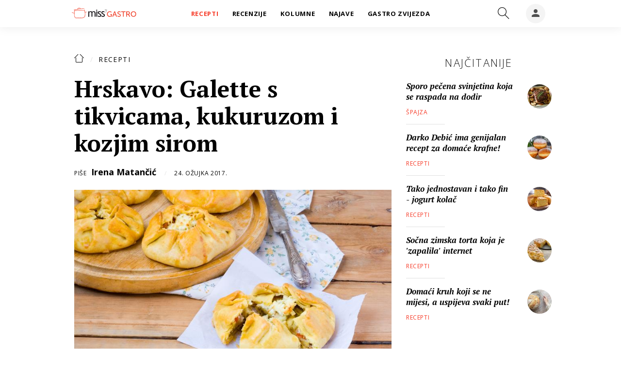

--- FILE ---
content_type: text/html; charset=utf-8
request_url: https://gastro.24sata.hr/recepti/hrskavo-galette-s-tikvicama-kukuruzom-i-kozjim-sirom-18164
body_size: 19169
content:















<!DOCTYPE html>
<html lang="hr" class="no-js">
<head>

    
        <script>window.gdprAppliesGlobally=true;(function(){function a(e){if(!window.frames[e]){if(document.body&&document.body.firstChild){var t=document.body;var n=document.createElement("iframe");n.style.display="none";n.name=e;n.title=e;t.insertBefore(n,t.firstChild)}
else{setTimeout(function(){a(e)},5)}}}function e(n,r,o,c,s){function e(e,t,n,a){if(typeof n!=="function"){return}if(!window[r]){window[r]=[]}var i=false;if(s){i=s(e,t,n)}if(!i){window[r].push({command:e,parameter:t,callback:n,version:a})}}e.stub=true;function t(a){if(!window[n]||window[n].stub!==true){return}if(!a.data){return}
var i=typeof a.data==="string";var e;try{e=i?JSON.parse(a.data):a.data}catch(t){return}if(e[o]){var r=e[o];window[n](r.command,r.parameter,function(e,t){var n={};n[c]={returnValue:e,success:t,callId:r.callId};a.source.postMessage(i?JSON.stringify(n):n,"*")},r.version)}}
if(typeof window[n]!=="function"){window[n]=e;if(window.addEventListener){window.addEventListener("message",t,false)}else{window.attachEvent("onmessage",t)}}}e("__tcfapi","__tcfapiBuffer","__tcfapiCall","__tcfapiReturn");a("__tcfapiLocator");(function(e){
  var t=document.createElement("script");t.id="spcloader";t.async=true;t.src="https://sdk.privacy-center.org/"+e+"/loader.js?target="+document.location.hostname;t.charset="utf-8";var n=document.getElementsByTagName("script")[0];n.parentNode.insertBefore(t,n)})("49e2dd21-509f-4e31-9f4e-34808af3cb36")})();</script>
    

    
    
    
            <title>Hrskavo: Galette s tikvicama, kukuruzom i kozjim sirom</title>
    <meta name="description" content="Sjajno jelo koje možete poslužiti kao popodnevnu užinu ili slani desert.">
    <meta name="keywords" content="ricotta, kozji sir, pita, galette, kukuruz, tikvica">
    

    

        
        <link href="https://gastro.24sata.hr/recepti/hrskavo-galette-s-tikvicama-kukuruzom-i-kozjim-sirom-18164" rel="canonical" />

        
        
            <meta name="news_keywords" content="ricotta, kozji sir, pita, galette, kukuruz, tikvica">
        

        
                
        

        
    


    
        <meta property="fb:pages" content="192477695852" />
    

    <meta charset="UTF-8">
    <meta http-equiv="X-UA-Compatible" content="IE=edge,chrome=1">
    <meta content="width=device-width, initial-scale=1.0, maximum-scale=1.0, minimum-scale=1.0, user-scalable=no" name="viewport">

    <!-- Chrome, Firefox OS, Opera and Vivaldi -->
    <meta name="theme-color" content="#f63c29">
    <!-- Windows Phone -->
    <meta name="msapplication-navbutton-color" content="#f63c29">
    <!-- iOS safari -->
    <meta name="apple-mobile-web-app-status-bar-style" content="#f63c29">

    

<link rel="icon" type="image/x-icon" href="/static/favicon.ico" />
<link rel="apple-touch-icon" sizes="57x57" href="/static/apple-icon-57x57.png">
<link rel="apple-touch-icon" sizes="60x60" href="/static/apple-icon-60x60.png">
<link rel="apple-touch-icon" sizes="72x72" href="/static/apple-icon-72x72.png">
<link rel="apple-touch-icon" sizes="76x76" href="/static/apple-icon-76x76.png">
<link rel="apple-touch-icon" sizes="114x114" href="/static/apple-icon-114x114.png">
<link rel="apple-touch-icon" sizes="120x120" href="/static/apple-icon-120x120.png">
<link rel="apple-touch-icon" sizes="144x144" href="/static/apple-icon-144x144.png">
<link rel="apple-touch-icon" sizes="152x152" href="/static/apple-icon-152x152.png">
<link rel="apple-touch-icon" sizes="180x180" href="/static/apple-icon-180x180.png">
<link rel="icon" type="image/png" sizes="192x192"  href="/static/android-icon-192x192.png">
<link rel="icon" type="image/png" sizes="32x32" href="/static/favicon-32x32.png">
<link rel="icon" type="image/png" sizes="96x96" href="/static/favicon-96x96.png">
<link rel="icon" type="image/png" sizes="16x16" href="/static/favicon-16x16.png">
    <link rel="manifest" href="/static/manifest.json">


    
    



<meta name="twitter:card" content="summary">
<meta name="twitter:url" content="https://gastro.24sata.hr/recepti/hrskavo-galette-s-tikvicama-kukuruzom-i-kozjim-sirom-18164">
<meta name="twitter:title" content="Hrskavo: Galette s tikvicama, kukuruzom i kozjim sirom">
<meta name="twitter:description" content="Sjajno jelo koje možete poslužiti kao popodnevnu užinu ili slani desert.">
<meta name="twitter:image" content="https://gastro.24sata.hr/media/img/2d/75/a9a214129b73d7d1c51e.jpeg">



<meta property="fb:app_id" content="337573249701104">
<meta property="og:title" content="Hrskavo: Galette s tikvicama, kukuruzom i kozjim sirom">
<meta property="og:type" content="article">
<meta property="og:url" content="https://gastro.24sata.hr/recepti/hrskavo-galette-s-tikvicama-kukuruzom-i-kozjim-sirom-18164">
<meta property="og:description" content="Sjajno jelo koje možete poslužiti kao popodnevnu užinu ili slani desert.">
<meta property="og:image" content="https://gastro.24sata.hr/media/img/b3/33/c3f9f0c29f4713d23c16.jpeg" />

<meta itemprop="name" content="Hrskavo: Galette s tikvicama, kukuruzom i kozjim sirom">
<meta itemprop="description" content="Sjajno jelo koje možete poslužiti kao popodnevnu užinu ili slani desert.">

<meta itemprop="datePublished" content="2017-03-24">
<meta itemprop="image" content="https://gastro.24sata.hr/media/img/8a/80/311117ec5a10dba6e986.jpeg">





    <link href="https://fonts.googleapis.com/css?family=Open+Sans:300,400,600,700,800|PT+Serif:400,400i,700,700i&amp;subset=latin-ext" rel="stylesheet">

    








<link rel="stylesheet" href="/static/css/grid.css?bust=20161115">

    








<link href="/static/build/styles.6f50afee7694be1391f6.css" rel="stylesheet" />



    

    <script src="https://ajax.googleapis.com/ajax/libs/jquery/2.1.3/jquery.min.js"></script>
    <script src="https://imasdk.googleapis.com/js/sdkloader/ima3.js"></script>
    <script src="/static/js/lib/modernizr.custom.92546.js"></script>
    <script charset="UTF-8" src="https://s-eu-1.pushpushgo.com/js/6597f7fe1ab581e1551ba062.js" async="async"></script>

    <script>
        if (typeof window.document.createElement('div').style.webkitLineClamp !== 'undefined') {
            document.querySelector('html').classList.add('webkitlineclamp');
        }
    </script>

    <script src="/static/js/lib/picturePolyfill.js"></script>

    
    <script src="//native.sharethrough.com/assets/sfp.js"></script>
    <script>
        window.csrfToken = "JbmmrL1qKdyuUxo4kqzz5wr9TZ34snSOD3Vm9m0RZt7s7jY4CPWEdiuSkBqaepag";
    </script>

    

    


    
    

    
    
        
<script>
    // Google data layer
    var dataLayer = window.dataLayer || [];

    dataLayer.push({
        'siteId': 'GAS',
        'contentId': '18164',
        'pageType': 'article',
        'fullChannel': 'recepti',
        'contentTitle': 'Hrskavo: Galette s tikvicama, kukuruzom i kozjim sirom',
        'channel': 'recepti',
        'contentElements': 'undefined',
        'contentType': 'default',
        'contentAuthor': 'Irena Matančić',
        'pageTags': 'ricotta|kozji sir|pita|galette|kukuruz|tikvica',
        'contentPublishingDate': '2017-03-24_wc12_m3_q1_05:10:00',
        'isPremium': 'no',
        'wordCount': 'undefined',
        'contentSource': 'undefined',
        'canonicalUrl': 'https://gastro.24sata.hr/recepti/hrskavo-galette-s-tikvicama-kukuruzom-i-kozjim-sirom-18164'
        
    });
</script>


    


    
        <!-- Google Tag Manager -->
<noscript>
    <iframe src="//www.googletagmanager.com/ns.html?id=GTM-PCRFFK6" height="0" width="0" style="display:none;visibility:hidden"></iframe>
</noscript>
<script>(function(w,d,s,l,i){w[l]=w[l]||[];w[l].push({'gtm.start':
    new Date().getTime(),event:'gtm.js'});var f=d.getElementsByTagName(s)[0],
    j=d.createElement(s),dl=l!='dataLayer'?'&l='+l:'';j.async=true;j.src=
    '//www.googletagmanager.com/gtm.js?id='+i+dl;f.parentNode.insertBefore(j,f);
})(window,document,'script','dataLayer','GTM-PCRFFK6');
</script>
<!-- End Google Tag Manager -->

<!-- DotMetrics -->
<script>
    /* <![CDATA[ */
    (function () {
        window.dm = window.dm || {AjaxData: []};
        window.dm.defaultGastroGalleryID = 4714;
        window.dm.AjaxEvent = function (et, d, ssid, ad) {
            dm.AjaxData.push({et: et, d: d, ssid: ssid, ad: ad});
            if (typeof window.DotMetricsObj != 'undefined') {
                DotMetricsObj.onAjaxDataUpdate();
            }
        };
        var d = document,
            h = d.getElementsByTagName('head')[0],
            s = d.createElement('script');
        s.type = 'text/javascript';
        s.async = true;
        s.src = 'https://script.dotmetrics.net/door.js?id=4714';
        h.appendChild(s);
    }());
    /* ]]> */
</script>
<!-- End DotMetrics -->

<!-- Google Analytics -->
<script type="didomi/javascript" data-vendor="c:googleana-7wWWhqWG" data-purposes="measure_content_performance,cookies,device_characteristics,prijenosp-bMbFHQbb">
    (function(i,s,o,g,r,a,m){i['GoogleAnalyticsObject']=r;i[r]=i[r]||function(){
    (i[r].q=i[r].q||[]).push(arguments)},i[r].l=1*new Date();a=s.createElement(o),
    m=s.getElementsByTagName(o)[0];a.async=1;a.src=g;m.parentNode.insertBefore(a,m)
    })(window,document,'script','//www.google-analytics.com/analytics.js','ga');

    ga('create', 'UA-34732258-1', 'auto');
    ga('set', 'anonymizeIp', true);
    ga('send', 'pageview');
    ga('create', 'UA-98786130-3', 'auto', 'G360' );
</script>



    

    
    <script>
    (function(u, p, s, c, r) {
         u[r] = u[r] || function(p) {
             (u[r].q = u[r].q || []).push(p)
         }, u[r].ls = 1 * new Date();
         var a = p.createElement(s),
             m = p.getElementsByTagName(s)[0];
         a.async = 1;
         a.src = c;
         m.parentNode.insertBefore(a, m)
     })
     (window, document, 'script', '//files.upscore.com/async/upScore.js', 'upScore');
     upScore({
         config: {
             domain: 'gastro.24sata.hr',
             article: '.article__text',
             track_positions: false
         },
         data: {
             section: 'recepti',
             pubdate: '2017-03-24T06:10:00+01:00',
             author: 'Irena Matančić',
             object_type: 'article',
             object_id: '18164',
             custom_sponsored: 0
         }
     });
</script>



    
    

    
        
            


<!--
       _
__   _(_) _____      ___
\ \ / / |/ _ \ \ /\ / (_) Clanak - article
 \ V /| |  __/\ V  V / _
  \_/ |_|\___| \_/\_/ (_)

-->

<script async src="https://pagead2.googlesyndication.com/tag/js/gpt.js"></script>

<script>
    window.dfp_all_slots = [];
    window.dfpDisplayTagSlots = [];
    window.dfpDataReady = false;

    window.googletag = window.googletag || {};
    var googletag = window.googletag;
    googletag.cmd = googletag.cmd || [];

    window.articleAds = true;
</script>




<script data-adpushup="False">
    window.adpushupIsEnabled = document.currentScript.dataset.adpushup === 'True';

    var getScreenSize = function(){
        return {
            width: window.innerWidth || document.documentElement.clientWidth || document.body.clientWidth,
            height: window.innerHeight || document.documentElement.clientHeight || document.body.clientHeight
        };
    };

    var getTargetValue = function(width, height, sufix) {
        var target = '' + width + 'x' + height;
        if (sufix) target += '_' + sufix;
        return target;
    };

    var getResTarget = function(sufix) {
        var target = [],
            size = getScreenSize(),
            width,
            height;

        if (sufix) {

            switch (true) {

                case size.width >= 1024 && size.width < 1280:
                    width = 1024;
                    height = 768;
                    break;

                case size.width >= 1280 && size.width < 1366:
                    width = 1280;
                    height = 1024;
                    break;

                case size.width >= 1366 && size.width < 1370:
                    width = 1366;
                    height = 768;
                    break;

                case size.width >= 1370 && size.width < 1440:
                    width = 1370;
                    height = 768;
                    break;

                case size.width >= 1440 && size.width < 1600:
                    width = 1440;
                    height = 900;
                    break;

                case size.width >= 1600 && size.width < 1920:
                    width = 1600;
                    height = 1050;
                    break;

                case size.width >= 1920:
                    width = 1920;
                    height = 1080;
                    break;
            }

            target.push(getTargetValue(width, height, sufix));
        }
        return target;
    };

    var dfp_slots = [],
        slotName = '',
        platform = 'mobile',
        mobileOrDesk = 'mobile',
        loadDfp = false;

    window.mappings = [];
    window.disableInitalLoad = false;

    window.dfp_all_slots.lazyAll = 'lazy_all' === 'lazy_all';

    function setDfpLoadPermission(){
        loadDfp = mobileOrDesk.includes(platform) ? true : false;
    }

    function isMobileOrDesk(slotUnit){
        if (slotUnit.includes('AIO')) return mobileOrDesk = 'mobile desktop tablet';
        if (slotUnit.includes('mGastro_')) return mobileOrDesk = 'mobile';
        return mobileOrDesk = 'desktop tablet';
    }

    if (window.innerWidth >= 1367) platform = 'desktop';
    else if (window.innerWidth > 1023 && window.innerWidth < 1367) platform = 'tablet';

    var minRes = getResTarget('min');

    function attemptSetDfpData () {
        if (window.googletag && window.googletag.apiReady) {
            
                isMobileOrDesk('/18981092/Gastro_Leaderboard_1');
                setDfpLoadPermission();

                if (loadDfp) {
                    
                        window.dfp_all_slots.push({
                            'id': '/18981092/Gastro_Leaderboard_1',
                            'customId': ('/18981092/Gastro_Leaderboard_1').split('_').slice(1).join(''),
                            'slot_sizes': [728, 90],
                            'targeting': ['position', 'leaderboard'],
                            'collapse': true,
                            'outOfPage': false
                        });

                        window.mapping1 = googletag.sizeMapping()
                            .addSize([320, 400], [[2, 1], [250, 250], [300, 100], [300, 250], [320, 50], [320, 100]])
                            .addSize([750, 400], [[2, 1], [250, 250], [300, 100], [300, 250], [320, 50], [320, 100], [468, 60], [728, 90]])
                            .addSize([1050, 400], [[2, 1], [250, 250], [300, 100], [300, 250], [320, 50], [320, 100], [468, 60], [728, 90]])
                            .build();
                        

                        slotName = 'Gastro_Leaderboard_1'.split('_');
                        slotName.shift();

                        window.mappings.push(`mapping1__${slotName.join('')}`);

                        

                        
                    

                    googletag.cmd.push(function() {
                        googletag.pubads().setTargeting('platform', platform).setTargeting('cont_type', 'article').setTargeting('site', 'gastro.24sata.hr').setTargeting('section', 'recepti').setTargeting('articleID', '18164');

                        if (!minRes.join('').includes('undefined')){
                            googletag.pubads().setTargeting('res_min', minRes);
                        }

                        
                            
                                googletag.pubads().setTargeting('tag24', ['ricotta','kozji sir','pita','galette','kukuruz','tikvica']);
                            
                            googletag.pubads().setTargeting('site', 'https://gastro.24sata.hr');
                        

                        if (window.disableInitalLoad) googletag.pubads().disableInitialLoad();
                        if (window.adpushupIsEnabled) googletag.pubads().enableSingleRequest();
                        googletag.enableServices();
                    });
                }
            
                isMobileOrDesk('/18981092/Gastro_Billboard_Top');
                setDfpLoadPermission();

                if (loadDfp) {
                    
                        window.dfp_all_slots.push({
                            'id': '/18981092/Gastro_Billboard_Top',
                            'customId': ('/18981092/Gastro_Billboard_Top').split('_').slice(1).join(''),
                            'slot_sizes': [[970, 250], [4, 1]],
                            'targeting': ['position', 'billboard'],
                            'collapse': true,
                            'outOfPage': false
                        });

                        window.mapping2 = googletag.sizeMapping()
                            .addSize([320, 400], [[4, 1], [250, 250], [300, 100], [300, 250], [320, 50], [320, 100]])
                            .addSize([750, 400], [[4, 1], [250, 250], [300, 100], [300, 250], [320, 50], [320, 100], [336, 280], [468, 60]])
                            .addSize([1015, 400], [[4, 1], [250, 250], [300, 100], [300, 250], [320, 50], [320, 100], [336, 280], [468, 60], [728, 90], [970, 90], [970, 250], [970, 500], [1280, 250]])
                            .build();
                        

                        slotName = 'Gastro_Billboard_Top'.split('_');
                        slotName.shift();

                        window.mappings.push(`mapping2__${slotName.join('')}`);

                        

                        
                    

                    googletag.cmd.push(function() {
                        googletag.pubads().setTargeting('platform', platform).setTargeting('cont_type', 'article').setTargeting('site', 'gastro.24sata.hr').setTargeting('section', 'recepti').setTargeting('articleID', '18164');

                        if (!minRes.join('').includes('undefined')){
                            googletag.pubads().setTargeting('res_min', minRes);
                        }

                        

                        if (window.disableInitalLoad) googletag.pubads().disableInitialLoad();
                        if (window.adpushupIsEnabled) googletag.pubads().enableSingleRequest();
                        googletag.enableServices();
                    });
                }
            
                isMobileOrDesk('/18981092/Gastro_Billboard_Bot');
                setDfpLoadPermission();

                if (loadDfp) {
                    
                        window.dfp_all_slots.push({
                            'id': '/18981092/Gastro_Billboard_Bot',
                            'customId': ('/18981092/Gastro_Billboard_Bot').split('_').slice(1).join(''),
                            'slot_sizes': [970, 250],
                            'targeting': ['position', 'billboard'],
                            'collapse': true,
                            'outOfPage': false
                        });

                        window.mapping3 = googletag.sizeMapping()
                            .addSize([320, 400], [[4, 1], [250, 250], [300, 100], [300, 250], [320, 50], [320, 100]])
                            .addSize([750, 400], [[4, 1], [250, 250], [300, 100], [300, 250], [320, 50], [320, 100], [336, 280], [468, 60]])
                            .addSize([1015, 400], [[4, 1], [250, 250], [300, 100], [300, 250], [320, 50], [320, 100], [336, 280], [468, 60], [728, 90], [970, 90], [970, 250], [970, 500], [1280, 250]])
                            .build();
                        

                        slotName = 'Gastro_Billboard_Bot'.split('_');
                        slotName.shift();

                        window.mappings.push(`mapping3__${slotName.join('')}`);

                        

                        
                    

                    googletag.cmd.push(function() {
                        googletag.pubads().setTargeting('platform', platform).setTargeting('cont_type', 'article').setTargeting('site', 'gastro.24sata.hr').setTargeting('section', 'recepti').setTargeting('articleID', '18164');

                        if (!minRes.join('').includes('undefined')){
                            googletag.pubads().setTargeting('res_min', minRes);
                        }

                        

                        if (window.disableInitalLoad) googletag.pubads().disableInitialLoad();
                        if (window.adpushupIsEnabled) googletag.pubads().enableSingleRequest();
                        googletag.enableServices();
                    });
                }
            
                isMobileOrDesk('/18981092/Gastro_Halfpage_1');
                setDfpLoadPermission();

                if (loadDfp) {
                    
                        window.dfp_all_slots.push({
                            'id': '/18981092/Gastro_Halfpage_1',
                            'customId': ('/18981092/Gastro_Halfpage_1').split('_').slice(1).join(''),
                            'slot_sizes': [[300, 600], [300, 250]],
                            'targeting': ['position', 'halfpage'],
                            'collapse': true,
                            'outOfPage': false
                        });

                        window.mapping4 = googletag.sizeMapping()
                            .addSize([1050, 400], [[3, 1], [120, 600], [160, 600], [250, 250], [300, 100], [300, 250], [300, 600]])
                            .addSize([750, 400], [[3, 1], [120, 600], [160, 600], [250, 250], [300, 100], [300, 250], [300, 600], [320, 50], [320, 100]])
                            .addSize([320, 400], [[3, 1], [120, 600], [160, 600], [250, 250], [300, 100], [300, 250], [300, 600], [320, 50], [320, 100]])
                            .build();
                        

                        slotName = 'Gastro_Halfpage_1'.split('_');
                        slotName.shift();

                        window.mappings.push(`mapping4__${slotName.join('')}`);

                        

                        
                    

                    googletag.cmd.push(function() {
                        googletag.pubads().setTargeting('platform', platform).setTargeting('cont_type', 'article').setTargeting('site', 'gastro.24sata.hr').setTargeting('section', 'recepti').setTargeting('articleID', '18164');

                        if (!minRes.join('').includes('undefined')){
                            googletag.pubads().setTargeting('res_min', minRes);
                        }

                        

                        if (window.disableInitalLoad) googletag.pubads().disableInitialLoad();
                        if (window.adpushupIsEnabled) googletag.pubads().enableSingleRequest();
                        googletag.enableServices();
                    });
                }
            
                isMobileOrDesk('/18981092/Gastro_Leaderboard_2');
                setDfpLoadPermission();

                if (loadDfp) {
                    
                        window.dfp_all_slots.push({
                            'id': '/18981092/Gastro_Leaderboard_2',
                            'customId': ('/18981092/Gastro_Leaderboard_2').split('_').slice(1).join(''),
                            'slot_sizes': [728, 90],
                            'targeting': ['position', 'leaderboard'],
                            'collapse': true,
                            'outOfPage': false
                        });

                        window.mapping5 = googletag.sizeMapping()
                            .addSize([320, 400], [[2, 1], [250, 250], [300, 100], [300, 250], [320, 50], [320, 100]])
                            .addSize([750, 400], [[2, 1], [250, 250], [300, 100], [300, 250], [320, 50], [320, 100], [468, 60], [728, 90]])
                            .addSize([1050, 400], [[2, 1], [250, 250], [300, 100], [300, 250], [320, 50], [320, 100], [468, 60], [728, 90]])
                            .build();
                        

                        slotName = 'Gastro_Leaderboard_2'.split('_');
                        slotName.shift();

                        window.mappings.push(`mapping5__${slotName.join('')}`);

                        

                        
                    

                    googletag.cmd.push(function() {
                        googletag.pubads().setTargeting('platform', platform).setTargeting('cont_type', 'article').setTargeting('site', 'gastro.24sata.hr').setTargeting('section', 'recepti').setTargeting('articleID', '18164');

                        if (!minRes.join('').includes('undefined')){
                            googletag.pubads().setTargeting('res_min', minRes);
                        }

                        

                        if (window.disableInitalLoad) googletag.pubads().disableInitialLoad();
                        if (window.adpushupIsEnabled) googletag.pubads().enableSingleRequest();
                        googletag.enableServices();
                    });
                }
            
                isMobileOrDesk('/18981092/Gastro_AIO_1');
                setDfpLoadPermission();

                if (loadDfp) {
                    
                        window.dfp_all_slots.push({
                            'id': '/18981092/Gastro_AIO_1',
                            'customId': ('/18981092/Gastro_AIO_1').split('_').slice(1).join(''),
                            'slot_sizes': [1, 1],
                            'targeting': ['position', 'wallpaper'],
                            'collapse': true,
                            'outOfPage': true
                        });

                        

                        slotName = 'Gastro_AIO_1'.split('_');
                        slotName.shift();

                        window.mappings.push(`mapping6__${slotName.join('')}`);

                        

                        
                            googletag.cmd.push(function() {
                                dfp_slots[6] = googletag.defineOutOfPageSlot('/18981092/Gastro_AIO_1', 'divAIO1').addService(googletag.pubads()).setTargeting('position', 'wallpaper');
                            });
                        
                    

                    googletag.cmd.push(function() {
                        googletag.pubads().setTargeting('platform', platform).setTargeting('cont_type', 'article').setTargeting('site', 'gastro.24sata.hr').setTargeting('section', 'recepti').setTargeting('articleID', '18164');

                        if (!minRes.join('').includes('undefined')){
                            googletag.pubads().setTargeting('res_min', minRes);
                        }

                        

                        if (window.disableInitalLoad) googletag.pubads().disableInitialLoad();
                        if (window.adpushupIsEnabled) googletag.pubads().enableSingleRequest();
                        googletag.enableServices();
                    });
                }
            
                isMobileOrDesk('/18981092/Gastro_AIO_2');
                setDfpLoadPermission();

                if (loadDfp) {
                    
                        window.dfp_all_slots.push({
                            'id': '/18981092/Gastro_AIO_2',
                            'customId': ('/18981092/Gastro_AIO_2').split('_').slice(1).join(''),
                            'slot_sizes': [1, 1],
                            'targeting': ['position', 'wallpaper'],
                            'collapse': true,
                            'outOfPage': true
                        });

                        

                        slotName = 'Gastro_AIO_2'.split('_');
                        slotName.shift();

                        window.mappings.push(`mapping7__${slotName.join('')}`);

                        

                        
                            googletag.cmd.push(function() {
                                dfp_slots[7] = googletag.defineOutOfPageSlot('/18981092/Gastro_AIO_2', 'divAIO2').addService(googletag.pubads()).setTargeting('position', 'wallpaper');
                            });
                        
                    

                    googletag.cmd.push(function() {
                        googletag.pubads().setTargeting('platform', platform).setTargeting('cont_type', 'article').setTargeting('site', 'gastro.24sata.hr').setTargeting('section', 'recepti').setTargeting('articleID', '18164');

                        if (!minRes.join('').includes('undefined')){
                            googletag.pubads().setTargeting('res_min', minRes);
                        }

                        

                        if (window.disableInitalLoad) googletag.pubads().disableInitialLoad();
                        if (window.adpushupIsEnabled) googletag.pubads().enableSingleRequest();
                        googletag.enableServices();
                    });
                }
            
                isMobileOrDesk('/18981092/mGastro_Rec4');
                setDfpLoadPermission();

                if (loadDfp) {
                    
                        window.dfp_all_slots.push({
                            'id': '/18981092/mGastro_Rec4',
                            'customId': ('/18981092/mGastro_Rec4').split('_').slice(1).join(''),
                            'slot_sizes': [[300, 250], [300, 100], [320, 50], "fluid"],
                            'targeting': ['position', 'rectangle'],
                            'collapse': true,
                            'outOfPage': false
                        });

                        window.mapping8 = googletag.sizeMapping()
                            .addSize([320, 400], [[5, 1], [120, 600], [160, 600], [250, 250], [300, 100], [300, 250], [300, 600], [320, 50], [1, 1], [320, 100]])
                            .build();
                        

                        slotName = 'mGastro_Rec4'.split('_');
                        slotName.shift();

                        window.mappings.push(`mapping8__${slotName.join('')}`);

                        

                        
                    

                    googletag.cmd.push(function() {
                        googletag.pubads().setTargeting('platform', platform).setTargeting('cont_type', 'article').setTargeting('site', 'gastro.24sata.hr').setTargeting('section', 'recepti').setTargeting('articleID', '18164');

                        if (!minRes.join('').includes('undefined')){
                            googletag.pubads().setTargeting('res_min', minRes);
                        }

                        

                        if (window.disableInitalLoad) googletag.pubads().disableInitialLoad();
                        if (window.adpushupIsEnabled) googletag.pubads().enableSingleRequest();
                        googletag.enableServices();
                    });
                }
            
                isMobileOrDesk('/18981092/mGastro_InImage');
                setDfpLoadPermission();

                if (loadDfp) {
                    
                        window.dfp_all_slots.push({
                            'id': '/18981092/mGastro_InImage',
                            'customId': ('/18981092/mGastro_InImage').split('_').slice(1).join(''),
                            'slot_sizes': [1, 1],
                            'targeting': ['position', 'InImage'],
                            'collapse': true,
                            'outOfPage': true
                        });

                        

                        slotName = 'mGastro_InImage'.split('_');
                        slotName.shift();

                        window.mappings.push(`mapping9__${slotName.join('')}`);

                        

                        
                            googletag.cmd.push(function() {
                                dfp_slots[9] = googletag.defineOutOfPageSlot('/18981092/mGastro_InImage', 'mGastro_InImage').addService(googletag.pubads()).setTargeting('position', 'InImage');
                            });
                        
                    

                    googletag.cmd.push(function() {
                        googletag.pubads().setTargeting('platform', platform).setTargeting('cont_type', 'article').setTargeting('site', 'gastro.24sata.hr').setTargeting('section', 'recepti').setTargeting('articleID', '18164');

                        if (!minRes.join('').includes('undefined')){
                            googletag.pubads().setTargeting('res_min', minRes);
                        }

                        

                        if (window.disableInitalLoad) googletag.pubads().disableInitialLoad();
                        if (window.adpushupIsEnabled) googletag.pubads().enableSingleRequest();
                        googletag.enableServices();
                    });
                }
            
                isMobileOrDesk('/18981092/Gastro_Rectangle_Bot');
                setDfpLoadPermission();

                if (loadDfp) {
                    
                        window.dfp_all_slots.push({
                            'id': '/18981092/Gastro_Rectangle_Bot',
                            'customId': ('/18981092/Gastro_Rectangle_Bot').split('_').slice(1).join(''),
                            'slot_sizes': [300, 250],
                            'targeting': ['position', 'rectangle'],
                            'collapse': true,
                            'outOfPage': false
                        });

                        window.mapping10 = googletag.sizeMapping()
                            .addSize([320, 400], [[5, 1], [120, 600], [160, 600], [250, 250], [300, 100], [300, 250], [300, 600], [320, 50], [1, 1], [320, 100]])
                            .build();
                        

                        slotName = 'Gastro_Rectangle_Bot'.split('_');
                        slotName.shift();

                        window.mappings.push(`mapping10__${slotName.join('')}`);

                        

                        
                    

                    googletag.cmd.push(function() {
                        googletag.pubads().setTargeting('platform', platform).setTargeting('cont_type', 'article').setTargeting('site', 'gastro.24sata.hr').setTargeting('section', 'recepti').setTargeting('articleID', '18164');

                        if (!minRes.join('').includes('undefined')){
                            googletag.pubads().setTargeting('res_min', minRes);
                        }

                        

                        if (window.disableInitalLoad) googletag.pubads().disableInitialLoad();
                        if (window.adpushupIsEnabled) googletag.pubads().enableSingleRequest();
                        googletag.enableServices();
                    });
                }
            
                isMobileOrDesk('/18981092/mGastro_Rec1');
                setDfpLoadPermission();

                if (loadDfp) {
                    
                        window.dfp_all_slots.push({
                            'id': '/18981092/mGastro_Rec1',
                            'customId': ('/18981092/mGastro_Rec1').split('_').slice(1).join(''),
                            'slot_sizes': [[300, 250], [4, 1], [300, 100], [300, 600], [320, 100], [320, 50], "fluid"],
                            'targeting': ['position', 'btf'],
                            'collapse': true,
                            'outOfPage': false
                        });

                        window.mapping11 = googletag.sizeMapping()
                            .addSize([320, 400], [[5, 1], [120, 600], [160, 600], [250, 250], [300, 100], [300, 250], [300, 600], [320, 50], [1, 1], [320, 100]])
                            .build();
                        

                        slotName = 'mGastro_Rec1'.split('_');
                        slotName.shift();

                        window.mappings.push(`mapping11__${slotName.join('')}`);

                        

                        
                    

                    googletag.cmd.push(function() {
                        googletag.pubads().setTargeting('platform', platform).setTargeting('cont_type', 'article').setTargeting('site', 'gastro.24sata.hr').setTargeting('section', 'recepti').setTargeting('articleID', '18164');

                        if (!minRes.join('').includes('undefined')){
                            googletag.pubads().setTargeting('res_min', minRes);
                        }

                        

                        if (window.disableInitalLoad) googletag.pubads().disableInitialLoad();
                        if (window.adpushupIsEnabled) googletag.pubads().enableSingleRequest();
                        googletag.enableServices();
                    });
                }
            
                isMobileOrDesk('/18981092/mGastro_Rec2');
                setDfpLoadPermission();

                if (loadDfp) {
                    
                        window.dfp_all_slots.push({
                            'id': '/18981092/mGastro_Rec2',
                            'customId': ('/18981092/mGastro_Rec2').split('_').slice(1).join(''),
                            'slot_sizes': [[300, 250], [300, 100], [320, 50], "fluid"],
                            'targeting': ['position', 'rectangle'],
                            'collapse': true,
                            'outOfPage': false
                        });

                        window.mapping12 = googletag.sizeMapping()
                            .addSize([320, 400], [[5, 1], [120, 600], [160, 600], [250, 250], [300, 100], [300, 250], [300, 600], [320, 50], [1, 1], [320, 100]])
                            .build();
                        

                        slotName = 'mGastro_Rec2'.split('_');
                        slotName.shift();

                        window.mappings.push(`mapping12__${slotName.join('')}`);

                        

                        
                    

                    googletag.cmd.push(function() {
                        googletag.pubads().setTargeting('platform', platform).setTargeting('cont_type', 'article').setTargeting('site', 'gastro.24sata.hr').setTargeting('section', 'recepti').setTargeting('articleID', '18164');

                        if (!minRes.join('').includes('undefined')){
                            googletag.pubads().setTargeting('res_min', minRes);
                        }

                        

                        if (window.disableInitalLoad) googletag.pubads().disableInitialLoad();
                        if (window.adpushupIsEnabled) googletag.pubads().enableSingleRequest();
                        googletag.enableServices();
                    });
                }
            
                isMobileOrDesk('/18981092/mGastro_Rec3');
                setDfpLoadPermission();

                if (loadDfp) {
                    
                        window.dfp_all_slots.push({
                            'id': '/18981092/mGastro_Rec3',
                            'customId': ('/18981092/mGastro_Rec3').split('_').slice(1).join(''),
                            'slot_sizes': [[300, 250], [300, 100], [320, 50], "fluid"],
                            'targeting': ['position', 'rectangle'],
                            'collapse': true,
                            'outOfPage': false
                        });

                        window.mapping13 = googletag.sizeMapping()
                            .addSize([320, 400], [[5, 1], [120, 600], [160, 600], [250, 250], [300, 100], [300, 250], [300, 600], [320, 50], [1, 1], [320, 100]])
                            .build();
                        

                        slotName = 'mGastro_Rec3'.split('_');
                        slotName.shift();

                        window.mappings.push(`mapping13__${slotName.join('')}`);

                        

                        
                    

                    googletag.cmd.push(function() {
                        googletag.pubads().setTargeting('platform', platform).setTargeting('cont_type', 'article').setTargeting('site', 'gastro.24sata.hr').setTargeting('section', 'recepti').setTargeting('articleID', '18164');

                        if (!minRes.join('').includes('undefined')){
                            googletag.pubads().setTargeting('res_min', minRes);
                        }

                        

                        if (window.disableInitalLoad) googletag.pubads().disableInitialLoad();
                        if (window.adpushupIsEnabled) googletag.pubads().enableSingleRequest();
                        googletag.enableServices();
                    });
                }
            
                isMobileOrDesk('/18981092/mGastro_Lead');
                setDfpLoadPermission();

                if (loadDfp) {
                    
                        window.dfp_all_slots.push({
                            'id': '/18981092/mGastro_Lead',
                            'customId': ('/18981092/mGastro_Lead').split('_').slice(1).join(''),
                            'slot_sizes': [[300, 250], [300, 100], [320, 50], [300, 600], [3, 1]],
                            'targeting': ['position', 'rectangle'],
                            'collapse': true,
                            'outOfPage': false
                        });

                        window.mapping14 = googletag.sizeMapping()
                            .addSize([320, 400], [[5, 1], [120, 600], [160, 600], [250, 250], [300, 100], [300, 250], [300, 600], [320, 50], [1, 1], [320, 100]])
                            .build();
                        

                        slotName = 'mGastro_Lead'.split('_');
                        slotName.shift();

                        window.mappings.push(`mapping14__${slotName.join('')}`);

                        

                        
                    

                    googletag.cmd.push(function() {
                        googletag.pubads().setTargeting('platform', platform).setTargeting('cont_type', 'article').setTargeting('site', 'gastro.24sata.hr').setTargeting('section', 'recepti').setTargeting('articleID', '18164');

                        if (!minRes.join('').includes('undefined')){
                            googletag.pubads().setTargeting('res_min', minRes);
                        }

                        

                        if (window.disableInitalLoad) googletag.pubads().disableInitialLoad();
                        if (window.adpushupIsEnabled) googletag.pubads().enableSingleRequest();
                        googletag.enableServices();
                    });
                }
            

            dfp_slots.forEach(function(slot){
                googletag.display(slot);
                if (window.disableInitalLoad && !window.adpushupIsEnabled) googletag.pubads().refresh([slot]);
            });

            window.dfpDataReady = true;
        } else {
            setTimeout(() => {
                attemptSetDfpData();
            }, 300);
        }
    }

    attemptSetDfpData();
</script>

        
    


    

    

    
        <script async src="//www.ezojs.com/ezoic/sa.min.js"></script>
        <script>
            window.ezstandalone = window.ezstandalone || {};
            ezstandalone.cmd = ezstandalone.cmd || [];
            ezstandalone.cmd.push(function() {
                ezstandalone.enableConsent();
                ezstandalone.define(100);
                ezstandalone.enable();
                ezstandalone.display();
            });
        </script>
    

</head>



<body class="article " style="" data-didomi-disabled="False" data-bodyextrainfo="">

    
        <div class="body_wrap">
            
                <div id='divAIO1'>
    <script>
        window.dfpDisplayTagSlots.push('divAIO1');
    </script>
</div>

                <div id='divAIO2'>
    <script>
        window.dfpDisplayTagSlots.push('divAIO2');
    </script>
</div>

            

            <div class="body_inner_wrap">
                
                    <div class="header_wrapper">
                        





<div class="container">

    <div class="ntfs__flyout">
    
        



<div class="ntfs js_ntfs">

    <div class="ntfs__header ntfs__header--unlogged">

        <a href="/korisnici/prijava" class="btn btn--red js_loginPlease">Prijavi se</a>

        <a href="/accounts/facebook/login/" class="btn btn--fb btn--icon_left">
            <i class="icon icon-facebook"></i> Prijavi se
        </a>

        <div class="ntfs__header_close js_ntfsClose">
            <i class="icon icon-cross"></i>
        </div>

    </div>

    
</div>

    
    </div>


    <header class="header cf">

        <a class="header__logo" href="/" title="gastro.24sata.hr">
            <span class="header__logo_heading">
                <img class="header__logo_img header__logo_img--big" title="gastro.24sata.hr" alt="gastro.24sata.hr" src="/static/images/miss7_gastro.svg?bust=20190902">
            </span>
        </a>

        <div class="top_navigation">
        
            

<nav class="main_nav js_mainNav">

    <ul class="main_nav__list">

        

            <li class="main_nav__item main_nav__item--main main_nav__item--recepti">

                <a class="main_nav__link active_recepti" href="/recepti">
                    <span class="main_nav__span main_nav__span--main">Recepti</span>
                </a>

                
            </li>
        

            <li class="main_nav__item main_nav__item--main main_nav__item--recenzije">

                <a class="main_nav__link active_recenzije" href="/recenzije">
                    <span class="main_nav__span main_nav__span--main">Recenzije</span>
                </a>

                
            </li>
        

            <li class="main_nav__item main_nav__item--main main_nav__item--kolumne">

                <a class="main_nav__link active_kolumne" href="/kolumne">
                    <span class="main_nav__span main_nav__span--main">Kolumne</span>
                </a>

                
            </li>
        

            <li class="main_nav__item main_nav__item--main main_nav__item--najave">

                <a class="main_nav__link active_najave" href="/najave">
                    <span class="main_nav__span main_nav__span--main">Najave</span>
                </a>

                
            </li>
        

            <li class="main_nav__item main_nav__item--main main_nav__item--">

                <a class="main_nav__link active_httpsgastro24satahrgastro-zvijezda" href="https://gastro.24sata.hr/gastro-zvijezda">
                    <span class="main_nav__span main_nav__span--main">Gastro zvijezda</span>
                </a>

                
            </li>
        
    </ul>
</nav>

        

            <div class="header__social_menu">
                <span>Prati nas i na:</span>

                <div class="header__social_icon_wrap">
                    <a class="header__icon--social" href="https://www.facebook.com/gastro.hr/" target="_blank" title="Gastro na Facebooku">
                        <i class="icon icon-facebook"></i>
                    </a>

                    <a class="header__icon--social" href="https://twitter.com/gastrohr" target="_blank" title="Gastro na Twitteru">
                        <i class="icon icon-twitter"></i>
                    </a>

                    <a class="header__icon--social" href="https://www.instagram.com/gastrohr/" target="_blank" title="Gastro na Instagramu">
                        <i class="icon icon-instagram"></i>
                    </a>
                </div>
            </div>
        </div>


        <a class="header__search" href="/pretraga/" title="Traži" >
            <i class="icon icon-magnifier"></i>
        </a>


        <a class="header__user js_showNotif"

            

                
                

                    href="/korisnici/prijava?next=/recepti/hrskavo-galette-s-tikvicama-kukuruzom-i-kozjim-sirom-18164"

                
            
            >

            <span class="header__avatar">
            

                <i class="icon icon-account"></i>

            

            


            </span>

        </a>

        <div class="header__menu_utils">

            <a class="header__icon header__icon--back js_closeSubmenu" href="#">
                <i class="icon icon-arrow-left5"></i>
            </a>

            <a class="header__icon header__icon--menu js_toggleMenu" href="#">
                <i class="icon icon-options icon--menu"></i>
                <i class="icon icon-cross icon--close"></i>
            </a>

        </div>
    </header>
</div>




<script>

    function setActiveNav (section) {

        // console.log('section:' + section);

        var el=document.getElementsByClassName(section);
        var header=document.getElementsByClassName('header_wrapper');
        var body=document.getElementsByTagName('body');

        for(var i=0; i<el.length; i++) {


            el[i].classList.add('is_active');

            if ( el[i].parentElement.childElementCount > 1) {
                header[0].classList.add('has_subnav');
                header[0].classList.add(section.split('-').join('_'));
                body[0].classList.add('has_subnav');
            }

            var parent = el[i].getAttribute('data-parent');

            if(parent){
                el[i].parentElement.parentElement.classList.add('has_active');
                setActiveNav( parent );
            }
        }
    }

    setActiveNav( 'active_' + document.location.pathname.split('/')[1] );
</script>

                        <div class="header_wrapper__back"></div> 
                        <div class="header_wrapper__subback"></div> 
                    </div>
                

                

                

                <div class="content__wrap container">

                    

    
<div id="fb-root"></div>
<script>(function(d, s, id) {
 var js, fjs = d.getElementsByTagName(s)[0];
 if (d.getElementById(id)) return;
 js = d.createElement(s); js.id = id;
 js.src = '//connect.facebook.net/en_US/sdk.js#xfbml=1&version=v2.8&appId=1562080657449994';
 fjs.parentNode.insertBefore(js, fjs);
}(document, 'script', 'facebook-jssdk'));</script>

    
        <div class="container text-center">
            <div class="dfp_banner dfp_banner--Leaderboard">
                <div id='divBillboardTop'>
    <script>
        window.dfpDisplayTagSlots.push('divBillboardTop');
    </script>
</div>

            </div>
        </div>
    

    <div class="container container--flex">
        <div class="column_content">
            <div class="column_content__inner">
                <div class="gr-12 gr-10@xlg push-1@xlg">
                    <article class="article__wrap th_gastro  article--recepti">
                            <header class="article__header">
                                <span class="article__header_breadcrumbs">
                                    <a href="/" class="article__header_breadcrumb"><i class="icon--linear icon-home"></i></a>

                                    
                                        <a href="/recepti" class="article__header_breadcrumb">Recepti</a>
                                    

                                    
                                </span>

                                <span class="article__header_date">24. ožujka 2017.</span>
                            </header>

                            <h1 class="article__title">Hrskavo: Galette s tikvicama, kukuruzom i kozjim sirom</h1>
                            
                            
                                
                                    <div class="article__author">
                                        
                                            Piše
                                        
    
                                        
                                            <a class="article__author--link" href="/autori/irena-matancic-793/">Irena Matančić</a>
                                        
                                    </div>
                                
                                <span class="article__date">24. ožujka 2017.</span>
                            

                            <div class="article__gallery">
                                

                                
                                    <a class="article__gallery_link" href="/galerije/galerija-5699/?page=1">
                                        <figure class="article__gallery_figure">
                                            
    <picture data-alt="" data-default-src="/media/img/7a/3e/9b25e9568eb5691fdc20.jpeg">

        
            <source srcset="/media/img/7a/3e/9b25e9568eb5691fdc20.jpeg" media="(min-width: 1024px)" data-size="787x445" />
        
            <source srcset="/media/img/01/10/76bcd20c3b6799ae5fbd.jpeg" data-size="720x480" />
        

        <img class="" src="/media/img/01/10/76bcd20c3b6799ae5fbd.jpeg" alt="" data-size="720x480" />

        <noscript>
            <img class="" src="/media/img/7a/3e/9b25e9568eb5691fdc20.jpeg" alt="" />
        </noscript>
    </picture>


                                        </figure>

                                        
                                        
                                    </a>
                                

                                
                                    
                                        <span class="article__figure_caption">

    <i class="icon--linear icon-photo"></i>

    

    
        <span class="article__figure_caption--author">
            foto: Thinkstock
        </span>
    

</span>

                                    
                                

                                
                                    <div id='mGastro_InImage'>
    <script>
        window.dfpDisplayTagSlots.push('mGastro_InImage');
    </script>
</div>

                                
                            </div>

                            
                            <main
                                class="article__body article__default"
                                data-midas-enabled="False"
                            >

                                                                
                                    <div class="article__top cf">

                                        


<div class="article__social social__wrap th_gastro_share_top">
    

    <input type="checkbox" id="th_gastro_share_top" name="social_group" class="social__checkbox">

    <a href="https://www.facebook.com/share.php?u=https://gastro.24sata.hr/recepti/hrskavo-galette-s-tikvicama-kukuruzom-i-kozjim-sirom-18164" class="social__btn social__btn--fb js_popupWindow" target="_blank">
        <i class="social__icon icon--material icon-facebook"></i>
    </a>

    <a href="https://twitter.com/share?text=Hrskavo: Galette s tikvicama, kukuruzom i kozjim sirom&amp;url=https://gastro.24sata.hr/recepti/hrskavo-galette-s-tikvicama-kukuruzom-i-kozjim-sirom-18164&amp;hashtags=,recepti" class="social__btn social__btn--tw js_popupWindow" target="_blank">
        <i class="social__icon icon--material icon-twitter"></i>
    </a>

    <div class="social__group">

        <label for="th_gastro_share_top" class="social__group_label">
            <i class="social__icon icon--material icon-plus"></i>
        </label>


        <div class="btn__group">
            <a href="viber://forward?text=Hrskavo: Galette s tikvicama, kukuruzom i kozjim sirom...https://gastro.24sata.hr/recepti/hrskavo-galette-s-tikvicama-kukuruzom-i-kozjim-sirom-18164" class="social__btn social__btn--viber" target="_blank">
                <i class="social__icon icon--material icon-phone-in-talk"></i>
            </a>

            <a href="whatsapp://send?text=Hrskavo: Galette s tikvicama, kukuruzom i kozjim sirom...https://gastro.24sata.hr/recepti/hrskavo-galette-s-tikvicama-kukuruzom-i-kozjim-sirom-18164" data-action="share/whatsapp/share" class="social__btn social__btn--whatsapp" target="_blank">
                <i class="social__icon icon--material icon-whatsapp"></i>
            </a>

            <a href="mailto:?subject=Hrskavo: Galette s tikvicama, kukuruzom i kozjim sirom&amp;body=Hrskavo: Galette s tikvicama, kukuruzom i kozjim sirom...https://gastro.24sata.hr/recepti/hrskavo-galette-s-tikvicama-kukuruzom-i-kozjim-sirom-18164" class="social__btn social__btn--email" target="_blank">
                <i class="social__icon icon--material icon-email"></i>
            </a>
        </div>

    </div>

</div>

                                        
                                            <div class="text-center hidden visible_desktop">
                                                <div id='divLeaderboard1'>
    <script>
        window.dfpDisplayTagSlots.push('divLeaderboard1');
    </script>
</div>

                                            </div>
                                        

                                        
                                        <div class="article__rebranding">
                                            <span class="article__rebranding_text">gastro postao</span>
                                            <img class="article__rebranding_img" title="gastro.24sata.hr" alt="gastro.24sata.hr" src="/static/images/miss7_gastro.svg">
                                        </div>
                                    </div>
                                
                                
                                

                                

                                
                                    <div class="article__leadtext">Sjajno jelo koje možete poslužiti kao popodnevnu užinu ili slani desert.</div>
                                

                                
                                    <div class="fold_article__lazy_banner hidden visible_mobile">
                                        <div class="text-center dfp_banner">
                                            <div id='mGastro_Lead'>
    <script>
        window.dfpDisplayTagSlots.push('mGastro_Lead');
    </script>
</div>

                                        </div>
                                    </div>
                                

                                <div
                                    class="article__content js_articleContent"
                                    data-section-slug="recepti"
                                     
                                    data-article-id="18164"
                                >
                                    <p>Neodoljiva kombinacija uvijek dobrih <strong>tikvica</strong>, slatkog <strong>kukuruza šećerca</strong> i mirisnog <a href="https://gastro.24sata.hr/recepti/raspametite-se-ravioli-s-kozjim-sirom-i-skampima-17975"><strong>kozjeg sira</strong></a> ostavit će vas bez teksta!</p>
<p>Hrskavi <a href="https://gastro.24sata.hr/spajza/galette-jednostavne-pite-koje-ocaravaju-18000"><strong><em>galette </em></strong></a>prava je poslastica bez obzira na koji način ga pripremali - <strong>slatko ili slano</strong>. Ono što je odlično kod ove verzije pite, jest što je srednji dio otvoren, a time je nadjevu pružena mogućnost da se malo zapeče i pusti neke druge mirise koje inače ne bismo dobili ako bismo radili običnu, tijestom prekrivenu pitu.</p>
<p>Galette možete, kao što smo već mnogo puta pisali, raditi s bilo kojim voćem ili povrćem tako da samo trebate pustiti mašti na volju i sjajan obrok je tu!</p>
<p>Za one koji ipak ne vole malo jači miris kozjeg sira, preporučujemo svježi kravlji sir ili čak <a href="https://gastro.24sata.hr/recepti/kremasti-cannelloni-s-tikvom-i-sirom-za-prste-polizati-17938"><strong>ricottu</strong></a>.</p>
<p><strong>Sastojci:</strong></p>
<ul>
<li>Tijesto za galette napravite po <strong><a href="https://gastro.24sata.hr/recepti/galette-s-jabukama-i-brusnicama-17424">ovom receptu</a> </strong>(samo bez šećera)</li>
<li>1 žlica maslinovog ulja</li>
<li>1 ljutika, narezana na kockice</li>
<li>1 tikvica, narezana na sitne kockice</li>
<li>1/4 žličice soli</li>
<li>papar</li>
<li>2 šalice kukuruza šećerca</li>
<li>2 žličice svježeg timijana</li>
<li>3/4 šalice svježeg kozjeg sira</li>
<li>1 žličica senfa</li>
</ul>
<p><strong>Priprema:</strong></p>
<ol>
<li> Zagrijati ulje pa popržiti ljutiku dok ne omekša</li>
<li>Dodati tikvicu i pržiti još 4 - 5 minuta dok tikvica ne omekša</li>
<li>Maknuti s vatre pa umiješati kukuruz, sol, papar i timijan te pustiti da se ohladi na sobnoj temperaturi</li>
<li>Umiješati kozji sir </li>
<li>Zagrijati pećnicu na 200 stupnjeva</li>
<li>Razvući tijesto u krug promjera 26 cm i prebaciti ga u kalup premazan maslacem te tijesto premazati senfom</li>
<li>Napuniti tijesto nadjevom te rub tijesta pritisnuti prema sredini, ostavljajući na sredini otvoren nadjev</li>
<li>Peći u zagrijanoj pećnici 30 - 40 minuta, dok tijesto ne dobije lijepu zlatnu boju i korica postane hrskava</li>
<li>Pustiti da se ohladi nakon pečenja 5 minuta pa narezati na kriške i poslužiti</li>
</ol>
<p><strong>Dobar tek!</strong> </p>
                                </div>

                                
                                
                                    <div class="article__tag">
                                        
                                            <a class="article__tag_name" href="/kljucne-rijeci/ricotta-168/clanci">ricotta</a>
                                        
                                            <a class="article__tag_name" href="/kljucne-rijeci/kozji-sir-86/clanci">kozji sir</a>
                                        
                                            <a class="article__tag_name" href="/kljucne-rijeci/pita-185/clanci">pita</a>
                                        
                                            <a class="article__tag_name" href="/kljucne-rijeci/galette-3173/clanci">galette</a>
                                        
                                            <a class="article__tag_name" href="/kljucne-rijeci/kukuruz-46/clanci">kukuruz</a>
                                        
                                            <a class="article__tag_name" href="/kljucne-rijeci/tikvica-3467/clanci">tikvica</a>
                                        
                                    </div>
                                

                                
                                    


<div class="article__social social__wrap th_gastro_share_bottom">
    

    <input type="checkbox" id="th_gastro_share_bottom" name="social_group" class="social__checkbox">

    <a href="https://www.facebook.com/share.php?u=https://gastro.24sata.hr/recepti/hrskavo-galette-s-tikvicama-kukuruzom-i-kozjim-sirom-18164" class="social__btn social__btn--fb js_popupWindow" target="_blank">
        <i class="social__icon icon--material icon-facebook"></i>
    </a>

    <a href="https://twitter.com/share?text=Hrskavo: Galette s tikvicama, kukuruzom i kozjim sirom&amp;url=https://gastro.24sata.hr/recepti/hrskavo-galette-s-tikvicama-kukuruzom-i-kozjim-sirom-18164&amp;hashtags=,recepti" class="social__btn social__btn--tw js_popupWindow" target="_blank">
        <i class="social__icon icon--material icon-twitter"></i>
    </a>

    <div class="social__group">

        <label for="th_gastro_share_bottom" class="social__group_label">
            <i class="social__icon icon--material icon-plus"></i>
        </label>


        <div class="btn__group">
            <a href="viber://forward?text=Hrskavo: Galette s tikvicama, kukuruzom i kozjim sirom...https://gastro.24sata.hr/recepti/hrskavo-galette-s-tikvicama-kukuruzom-i-kozjim-sirom-18164" class="social__btn social__btn--viber" target="_blank">
                <i class="social__icon icon--material icon-phone-in-talk"></i>
            </a>

            <a href="whatsapp://send?text=Hrskavo: Galette s tikvicama, kukuruzom i kozjim sirom...https://gastro.24sata.hr/recepti/hrskavo-galette-s-tikvicama-kukuruzom-i-kozjim-sirom-18164" data-action="share/whatsapp/share" class="social__btn social__btn--whatsapp" target="_blank">
                <i class="social__icon icon--material icon-whatsapp"></i>
            </a>

            <a href="mailto:?subject=Hrskavo: Galette s tikvicama, kukuruzom i kozjim sirom&amp;body=Hrskavo: Galette s tikvicama, kukuruzom i kozjim sirom...https://gastro.24sata.hr/recepti/hrskavo-galette-s-tikvicama-kukuruzom-i-kozjim-sirom-18164" class="social__btn social__btn--email" target="_blank">
                <i class="social__icon icon--material icon-email"></i>
            </a>
        </div>

    </div>

</div>
                                

                                
                                    <div class="fold_article__lazy_banner fold_article__lazy_banner--under_social hidden visible_mobile">
                                        <div class="text-center dfp_banner">
                                            <div id='mGastro_Rec2'>
    <script>
        window.dfpDisplayTagSlots.push('mGastro_Rec2');
    </script>
</div>

                                        </div>
                                    </div>
                                
                            </main>

                            

                            
                                <div class="text-center">
                                    <div class="fold_article__bellow_content">
                                        <div class="dfp_banner dfp_banner--Rectangle">
                                            <div id='divRectArticleBot'>
    <script>
        window.dfpDisplayTagSlots.push('divRectArticleBot');
    </script>
</div>

                                        </div>
                                    </div>
                                </div>
                            
                    </article>
                </div>

                
                
                    <div class="gr-12 gr-10@xlg push-1@xlg">
                        
                        


<div class="thread--thread__teaser th_gastro">
    <div class="article__comments--title_wrap cf">
        <div class="article__comments--title">
            <div class="main_tile__label_border--visible_mobile"></div>
            Komentari <span> 1 </span>
        </div>
        
            <a class="btn btn--viewall btn--red" href="/forum/tema/hrskavi-galette-s-tikvicama-kukuruzom-i-kozjim-sirom-11048">
                Pogledaj sve <span class="hidden_mobile">komentare</span>
            </a>
        
    </div>

    <div class="article__comments cf">
        <div class="main_tile__label_border--left"></div>
        

        
            <div class="thread__form  no_posts ">
                
                    <span class="thread__message thread__message--title">
                        Komentiraj, znaš da želiš!
                    </span>

                    <p class="thread__message thread__message--unlogged thread__message--content">
                        Za komentiranje je potrebno prijaviti se. Nemaš korisnički račun? Registracija je brza i jednostavna, registriraj se i uključi se u raspravu.
                    </p>
                

                <div class="thread__unlogged">
                    <a class="btn btn--login btn--red js_loginPlease" href="/korisnici/prijava">
                        Prijavi se
                    </a>

                    <a class="btn btn--fb btn--icon_left" href="/accounts/facebook/login/">
                        <i class="icon icon-facebook"></i>
                        Prijavi se <span>putem Facebooka</span>
                    </a>
                </div>
            </div>
        
    </div>
</div>


    <div class="fold_forum__lazy_banner hidden visible_mobile">
        <div class="text-center dfp_banner">
            <div id='mGastro_Rec3'>
    <script>
        window.dfpDisplayTagSlots.push('mGastro_Rec3');
    </script>
</div>

        </div>
    </div>


                    </div>
                
                
            </div>
        </div>

        <div class="column_sidebar">
            <div class="column_sidebar__holder gr-12 no-gutter no-gutter@sm no-gutter@md no-gutter@lg no-gutter@xlg">
                















    
    
    

    
    
    

    
    
    

    
    
    

    
    

    
    
    

    
    
    

    
    
        
            <div class="topnews_widget js_mostRead">
                
                    


<div class="main_tile main_tile--top_news">

    <div class="main_tile__label_border"></div>
    <div class="main_tile__label">
        Najčitanije
    </div>

    <div class="main_tile__content">
        

            

                



<article class="card card--spajza card--07 cf">

    
    <a class="card__link card__link--data cf" href="/spajza/dugo-sporo-peceno-meso-koje-se-raspada-na-dodir-evo-kako-22931" title="Sporo pečena svinjetina koja se raspada na dodir" >
        <div class="card__wrap">

            
            
                <div class="card__photo_wrap">
                    <figure class="card__figure">
                        
    
    <picture data-alt="pečeno meso" data-default-src="/media/img/4f/f5/d0a247a2de7dde2ba8fc.jpeg">

        
            <source srcset="/media/img/4f/f5/d0a247a2de7dde2ba8fc.jpeg" data-size="72x72" />
        

        <img class="card__img card__img--round" src="/media/img/4f/f5/d0a247a2de7dde2ba8fc.jpeg" alt="pečeno meso" data-size="72x72" />

        <noscript>
            <img class="card__img card__img--round" src="/media/img/4f/f5/d0a247a2de7dde2ba8fc.jpeg" alt="pečeno meso" />
        </noscript>
    </picture>



                    </figure>
                </div>
            

            
            
                <div class="card__data_wrap cf">

                    
                    

                    
                        



                        
                            <h2 class="card__title">

    

        Sporo pečena svinjetina koja se raspada na dodir

    
</h2>
                        
                    
                </div>
            

            
            

            

            
        </div>
    </a>

    
    
   <div class="card__section cf">
        
    <a href="/spajza" class="card__section--link ">
        Špajza
    </a>



    </div>


    
    
</article>


                 
                    <div class="card__separator card__separator--grey"></div>
                

            

        

            

                



<article class="card card--recepti card--07 cf">

    
    <a class="card__link card__link--data cf" href="/recepti/domace-krafne-darko-debic-26726" title="Darko Debić ima genijalan recept za domaće krafne!" >
        <div class="card__wrap">

            
            
                <div class="card__photo_wrap">
                    <figure class="card__figure">
                        
    
    <picture data-alt="krafne" data-default-src="/media/img/af/7f/fa6ed4012491ad1bd505.jpeg">

        
            <source srcset="/media/img/af/7f/fa6ed4012491ad1bd505.jpeg" data-size="72x72" />
        

        <img class="card__img card__img--round" src="/media/img/af/7f/fa6ed4012491ad1bd505.jpeg" alt="krafne" data-size="72x72" />

        <noscript>
            <img class="card__img card__img--round" src="/media/img/af/7f/fa6ed4012491ad1bd505.jpeg" alt="krafne" />
        </noscript>
    </picture>



                    </figure>
                </div>
            

            
            
                <div class="card__data_wrap cf">

                    
                    

                    
                        



                        
                            <h2 class="card__title">

    

        Darko Debić ima genijalan recept za domaće krafne!

    
</h2>
                        
                    
                </div>
            

            
            

            

            
        </div>
    </a>

    
    
   <div class="card__section cf">
        
    <a href="/recepti" class="card__section--link ">
        Recepti
    </a>



    </div>


    
    
</article>


                 
                    <div class="card__separator card__separator--grey"></div>
                

            

        

            

                



<article class="card card--recepti card--07 cf">

    
    <a class="card__link card__link--data cf" href="/recepti/jogurt-kolac-recept-1044" title="Tako jednostavan i tako fin - jogurt kolač" >
        <div class="card__wrap">

            
            
                <div class="card__photo_wrap">
                    <figure class="card__figure">
                        
    
    <picture data-alt="jogurt kolač" data-default-src="/media/img/15/dd/c00b2f41074b277610ef.jpeg">

        
            <source srcset="/media/img/15/dd/c00b2f41074b277610ef.jpeg" data-size="72x72" />
        

        <img class="card__img card__img--round" src="/media/img/15/dd/c00b2f41074b277610ef.jpeg" alt="jogurt kolač" data-size="72x72" />

        <noscript>
            <img class="card__img card__img--round" src="/media/img/15/dd/c00b2f41074b277610ef.jpeg" alt="jogurt kolač" />
        </noscript>
    </picture>



                    </figure>
                </div>
            

            
            
                <div class="card__data_wrap cf">

                    
                    

                    
                        



                        
                            <h2 class="card__title">

    

        Tako jednostavan i tako fin - jogurt kolač

    
</h2>
                        
                    
                </div>
            

            
            

            

            
        </div>
    </a>

    
    
   <div class="card__section cf">
        
    <a href="/recepti" class="card__section--link ">
        Recepti
    </a>



    </div>


    
    
</article>


                 
                    <div class="card__separator card__separator--grey"></div>
                

            

        

            

                



<article class="card card--recepti card--07 cf">

    
    <a class="card__link card__link--data cf" href="/recepti/zimska-torta-recept-27432" title="Sočna zimska torta koja je &#x27;zapalila&#x27; internet" >
        <div class="card__wrap">

            
            
                <div class="card__photo_wrap">
                    <figure class="card__figure">
                        
    
    <picture data-alt="Sočna zimska torta" data-default-src="/media/img/47/75/89a3efa56109a828e9ad.jpeg">

        
            <source srcset="/media/img/47/75/89a3efa56109a828e9ad.jpeg" data-size="72x72" />
        

        <img class="card__img card__img--round" src="/media/img/47/75/89a3efa56109a828e9ad.jpeg" alt="Sočna zimska torta" data-size="72x72" />

        <noscript>
            <img class="card__img card__img--round" src="/media/img/47/75/89a3efa56109a828e9ad.jpeg" alt="Sočna zimska torta" />
        </noscript>
    </picture>



                    </figure>
                </div>
            

            
            
                <div class="card__data_wrap cf">

                    
                    

                    
                        



                        
                            <h2 class="card__title">

    

        Sočna zimska torta koja je &#x27;zapalila&#x27; internet

    
</h2>
                        
                    
                </div>
            

            
            

            

            
        </div>
    </a>

    
    
   <div class="card__section cf">
        
    <a href="/recepti" class="card__section--link ">
        Recepti
    </a>



    </div>


    
    
</article>


                 
                    <div class="card__separator card__separator--grey"></div>
                

            

        

            

                



<article class="card card--recepti card--07 cf">

    
    <a class="card__link card__link--data cf" href="/recepti/domaci-kruh-koji-se-ne-mijesi-recept-koji-uvijek-uspijeva-26667" title="Domaći kruh koji se ne mijesi, a uspijeva svaki put!" >
        <div class="card__wrap">

            
            
                <div class="card__photo_wrap">
                    <figure class="card__figure">
                        
    
    <picture data-alt="kruh, domaći kruh" data-default-src="/media/img/54/96/24aed3323dda1a30fee7.jpeg">

        
            <source srcset="/media/img/54/96/24aed3323dda1a30fee7.jpeg" data-size="72x72" />
        

        <img class="card__img card__img--round" src="/media/img/54/96/24aed3323dda1a30fee7.jpeg" alt="kruh, domaći kruh" data-size="72x72" />

        <noscript>
            <img class="card__img card__img--round" src="/media/img/54/96/24aed3323dda1a30fee7.jpeg" alt="kruh, domaći kruh" />
        </noscript>
    </picture>



                    </figure>
                </div>
            

            
            
                <div class="card__data_wrap cf">

                    
                    

                    
                        



                        
                            <h2 class="card__title">

    

        Domaći kruh koji se ne mijesi, a uspijeva svaki put!

    
</h2>
                        
                    
                </div>
            

            
            

            

            
        </div>
    </a>

    
    
   <div class="card__section cf">
        
    <a href="/recepti" class="card__section--link ">
        Recepti
    </a>



    </div>


    
    
</article>


                 

            

        
    </div>
</div>

                
            </div>
        
        

        
            <div class="container text-center">
                <div class="tes__lazy_banner hidden visible_mobile">
                    <div class="text-center dfp_banner">
                        <div id='mGastro_Rec4'>
    <script>
        window.dfpDisplayTagSlots.push('mGastro_Rec4');
    </script>
</div>

                    </div>
                </div>
            </div>
        
    

    
    
    

    
        
    

    

    

    

    

    




                <div class="sidebar sticky js_sticky">
                    















    
    
    

    
    
    

    
    
    

    
    
        <div class="text-center">
            <div class="dfp_banner dfp_banner--Halfpage">
                <div id='divHalfpage1'>
    <script>
        window.dfpDisplayTagSlots.push('divHalfpage1');
    </script>
</div>

            </div>
        </div>
    
    

    
    

    
    
    

    
    
    

    
    

    
    
    

    
        
    

    

    

    

    

    



    
    
    

    
    
    

    
    
    

    
    
    

    
    

    
    
    

    
    
    

    
    

    
    
    

    
        
    

    

    

    
        <div class="prarticles_widget">
            
                <!-- silent_error: missing snake: gastro.24sata.hr - PR članci iz rubrike - Recepti -->
            
        </div>
    

    

    



                </div>
            </div>
        </div>
    </div>

    <div class="container">
        <div class="column_content">
            
                
                

                
                    
                    <div class="article__more_articles cf">
                        <div class="gr-12">
                            <div class="article_more_articles--cards">
                                


<div class="fold_article__more_from_section">
    <div class="main_tile">
        <div class="main_tile__label_border"></div>
        <div class="main_tile__label">
            Još iz rubrike 
        </div>
    </div>

    <div class="main_tile__content">
        <div class="row">
            
                <div class="gr-12 gr-3@lg">
                    



<article class="card card--recepti card--08a cf">

    
    <a class="card__link card__link--data cf" href="/recepti/gusta-juha-s-gljivama-i-jecmom-31766" title="Gusta juha s gljivama i ječmom" >
        <div class="card__wrap">

            
            
                <div class="card__photo_wrap">
                    <figure class="card__figure">
                        
    
    <picture data-alt="juha s gljivama i ječmom" data-default-src="/media/img/55/2e/f850400e91be6fa3cea7.jpeg">

        
            <source srcset="/media/img/55/2e/f850400e91be6fa3cea7.jpeg" media="(min-width: 1024px)" data-size="330x220" />
        
            <source srcset="/media/img/27/94/582b38eac010d732d001.jpeg" data-size="140x140" />
        

        <img class="card__img card__img--large" src="/media/img/27/94/582b38eac010d732d001.jpeg" alt="juha s gljivama i ječmom" data-size="140x140" />

        <noscript>
            <img class="card__img card__img--large" src="/media/img/55/2e/f850400e91be6fa3cea7.jpeg" alt="juha s gljivama i ječmom" />
        </noscript>
    </picture>


    <div class="card__image_overlay"></div>

                    </figure>
                </div>
            

            
            
                <div class="card__data_wrap cf">

                    
                    

                    
                        
   
    
    <span class="card__overtitle card__overtitle--">
        ZIMA NA ŽLICU
    </span>




                        
                            <h2 class="card__title">

    

        Gusta juha s gljivama i ječmom

    
</h2>
                        
                    
                </div>
            

            
            
                <div class="card__description_wrap">
                    
                        <span class="card__description">U ovim hladnim danima posebno prija ova fina gusta juha s gljivama i ječmom. Priprema je jednostavna, a slast velika - …</span>
                    
                </div>
            

            

            
        </div>
    </a>

    
    
   <div class="card__section cf">
        
    <a href="/recepti" class="card__section--link ">
        Recepti
    </a>



    </div>


    
    
</article>

                </div>
            
                <div class="gr-12 gr-3@lg">
                    



<article class="card card--recepti card--08a cf">

    
    <a class="card__link card__link--data cf" href="/recepti/za-ukusan-rucak-spoji-prokulice-i-mesne-okruglice-27555" title="Za ukusan ručak spoji prokulice i mesne okruglice" >
        <div class="card__wrap">

            
            
                <div class="card__photo_wrap">
                    <figure class="card__figure">
                        
    
    <picture data-alt="prokulice i mesne okruglice" data-default-src="/media/img/09/a9/36a27c9e146df1a251d5.jpeg">

        
            <source srcset="/media/img/09/a9/36a27c9e146df1a251d5.jpeg" media="(min-width: 1024px)" data-size="330x220" />
        
            <source srcset="/media/img/f5/29/21c47b852866f73c20d6.jpeg" data-size="140x140" />
        

        <img class="card__img card__img--large" src="/media/img/f5/29/21c47b852866f73c20d6.jpeg" alt="prokulice i mesne okruglice" data-size="140x140" />

        <noscript>
            <img class="card__img card__img--large" src="/media/img/09/a9/36a27c9e146df1a251d5.jpeg" alt="prokulice i mesne okruglice" />
        </noscript>
    </picture>


    <div class="card__image_overlay"></div>

                    </figure>
                </div>
            

            
            
                <div class="card__data_wrap cf">

                    
                    

                    
                        
   
    
    <span class="card__overtitle card__overtitle--">
        baš za zimu!
    </span>




                        
                            <h2 class="card__title">

    

        Za ukusan ručak spoji prokulice i mesne okruglice

    
</h2>
                        
                    
                </div>
            

            
            
                <div class="card__description_wrap">
                    
                        <span class="card__description">Fino zimsko jelo čije su glavne zvijezde prokulice i mesne okruglice gotovo je za samo 25 minuta! Odlično će te zasitit…</span>
                    
                </div>
            

            

            
        </div>
    </a>

    
    
   <div class="card__section cf">
        
    <a href="/recepti" class="card__section--link ">
        Recepti
    </a>



    </div>


    
    
</article>

                </div>
            
                <div class="gr-12 gr-3@lg">
                    



<article class="card card--recepti card--08a cf">

    
    <a class="card__link card__link--data cf" href="/recepti/kolac-od-limuna-i-ricotte-recept-27644" title="Nevjerojatno sočan kolač od limuna i ricotte" >
        <div class="card__wrap">

            
            
                <div class="card__photo_wrap">
                    <figure class="card__figure">
                        
    
    <picture data-alt="Kolač od limuna i ricotte" data-default-src="/media/img/f9/28/3632d4e68c4bd90f51bf.png">

        
            <source srcset="/media/img/f9/28/3632d4e68c4bd90f51bf.png" media="(min-width: 1024px)" data-size="330x220" />
        
            <source srcset="/media/img/7b/41/5be3fdbf5343d11109e7.png" data-size="140x140" />
        

        <img class="card__img card__img--large" src="/media/img/7b/41/5be3fdbf5343d11109e7.png" alt="Kolač od limuna i ricotte" data-size="140x140" />

        <noscript>
            <img class="card__img card__img--large" src="/media/img/f9/28/3632d4e68c4bd90f51bf.png" alt="Kolač od limuna i ricotte" />
        </noscript>
    </picture>


    <div class="card__image_overlay"></div>

                    </figure>
                </div>
            

            
            
                <div class="card__data_wrap cf">

                    
                    

                    
                        
   
    
    <span class="card__overtitle card__overtitle--">
        baš wow!
    </span>




                        
                            <h2 class="card__title">

    

        Nevjerojatno sočan kolač od limuna i ricotte

    
</h2>
                        
                    
                </div>
            

            
            
                <div class="card__description_wrap">
                    
                        <span class="card__description">Tajna sočnosti ovog kolača od limuna je upravo ricotta, mlada skuta, dok mu limuni daju karakterističnu aromu. Imamo ge…</span>
                    
                </div>
            

            

            
        </div>
    </a>

    
    
   <div class="card__section cf">
        
    <a href="/recepti" class="card__section--link ">
        Recepti
    </a>



    </div>


    
    
</article>

                </div>
            
                <div class="gr-12 gr-3@lg">
                    



<article class="card card--recepti card--08a cf">

    
    <a class="card__link card__link--data cf" href="/recepti/predpbra-salata-od-sirove-brokule-s-kikiriki-preljevom-31736" title="Predobra salata od sirove brokule s kikiriki preljevom" >
        <div class="card__wrap">

            
            
                <div class="card__photo_wrap">
                    <figure class="card__figure">
                        
    
    <picture data-alt="Isprobaj salatu od brokule s kikiriki preljevom" data-default-src="/media/img/ef/bc/3d18f12023c2aa15c5ca.jpeg">

        
            <source srcset="/media/img/ef/bc/3d18f12023c2aa15c5ca.jpeg" media="(min-width: 1024px)" data-size="330x220" />
        
            <source srcset="/media/img/a9/40/5ee602bfb452e5fccd6f.jpeg" data-size="140x140" />
        

        <img class="card__img card__img--large" src="/media/img/a9/40/5ee602bfb452e5fccd6f.jpeg" alt="Isprobaj salatu od brokule s kikiriki preljevom" data-size="140x140" />

        <noscript>
            <img class="card__img card__img--large" src="/media/img/ef/bc/3d18f12023c2aa15c5ca.jpeg" alt="Isprobaj salatu od brokule s kikiriki preljevom" />
        </noscript>
    </picture>


    <div class="card__image_overlay"></div>

                    </figure>
                </div>
            

            
            
                <div class="card__data_wrap cf">

                    
                    

                    
                        
   
    
    <span class="card__overtitle card__overtitle--">
        Savršen prilog
    </span>




                        
                            <h2 class="card__title">

    

        Predobra salata od sirove brokule s kikiriki preljevom

    
</h2>
                        
                    
                </div>
            

            
            
                <div class="card__description_wrap">
                    
                        <span class="card__description">Imamo za tebe top salatu koja je hrskava, zasitna, jednostavna za složiti i još jednostavnija za ponijeti na posao. Kik…</span>
                    
                </div>
            

            

            
        </div>
    </a>

    
    
   <div class="card__section cf">
        
    <a href="/recepti" class="card__section--link ">
        Recepti
    </a>



    </div>


    
    
</article>

                </div>
            
        </div>
    </div>
</div>

                            </div>
                        </div>
                    </div>
                    
                
            
        </div>
    </div>

    
        <div class="container text-center">
            <div class="fold_article__banner_bottom">
                <div class="dfp_banner dfp_banner--Leaderboard">
                    <div id='divBillboardBot'>
    <script>
        window.dfpDisplayTagSlots.push('divBillboardBot');
    </script>
</div>

                </div>
            </div>
        </div>
    

    <template id="template_for_desk_inArticle_banner">
        <div class="dfp_banner dfp_banner--Leaderboard">
            <div id='divLeaderboard2'>
    <script>
        window.dfpDisplayTagSlots.push('divLeaderboard2');
    </script>
</div>

        </div> 
    </template>

    
        

<!-- Schema Markup - article -->
<script type="application/ld+json">
{
    "@context": "http://schema.org",
    "@type": "NewsArticle",
    "headline": "Hrskavo: Galette s tikvicama, kukuruzom i kozjim sirom",
    "articleBody": "Sjajno jelo koje možete poslužiti kao popodnevnu užinu ili slani desert. Neodoljiva kombinacija uvijek dobrih tikvica, slatkog kukuruza \u0026scaron\u003Bećerca i mirisnog kozjeg sira ostavit će vas bez teksta!Hrskavi galette prava je poslastica bez obzira na koji način ga pripremali \u002D slatko ili slano. Ono \u0026scaron\u003Bto je odlično kod ove verzije pite, jest \u0026scaron\u003Bto je srednji dio otvoren, a time je nadjevu pružena mogućnost da se malo zapeče i pusti neke druge mirise koje inače ne bismo dobili ako bismo radili običnu, tijestom prekrivenu pitu.Galette možete, kao \u0026scaron\u003Bto smo već mnogo puta pisali, raditi s bilo kojim voćem ili povrćem tako da samo trebate pustiti ma\u0026scaron\u003Bti na volju i sjajan obrok je tu!Za one koji ipak ne vole malo jači miris kozjeg sira, preporučujemo svježi kravlji sir ili čak ricottu.Sastojci:Tijesto za galette napravite po ovom receptu\u0026nbsp\u003B(samo bez \u0026scaron\u003Bećera)1 žlica maslinovog ulja1 ljutika, narezana na kockice1 tikvica, narezana na sitne kockice1/4 žličice solipapar2 \u0026scaron\u003Balice kukuruza \u0026scaron\u003Bećerca2 žličice svježeg timijana3/4 \u0026scaron\u003Balice svježeg kozjeg sira1 žličica senfaPriprema:\u0026nbsp\u003BZagrijati ulje pa popržiti ljutiku dok ne omek\u0026scaron\u003BaDodati tikvicu i pržiti jo\u0026scaron\u003B 4 \u002D 5 minuta dok tikvica ne omek\u0026scaron\u003BaMaknuti s vatre pa umije\u0026scaron\u003Bati kukuruz, sol, papar i timijan te pustiti da se ohladi na sobnoj temperaturiUmije\u0026scaron\u003Bati kozji sir\u0026nbsp\u003BZagrijati pećnicu na 200 stupnjevaRazvući tijesto u krug promjera 26 cm i prebaciti ga u kalup premazan maslacem te tijesto premazati senfomNapuniti tijesto nadjevom te rub tijesta pritisnuti prema sredini, ostavljajući na sredini otvoren nadjevPeći u zagrijanoj pećnici 30 \u002D 40 minuta, dok tijesto ne dobije lijepu zlatnu boju i korica postane hrskavaPustiti da se ohladi nakon pečenja 5 minuta pa narezati na kri\u0026scaron\u003Bke i poslužitiDobar tek!\u0026nbsp\u003B",
    "articleSection": "",
    "datePublished": "2017-03-24T06:10:00+01:00",
    "dateModified": "2017-08-08T12:59:52.725838+02:00",
    
"author": [
    
    {
        "@type": "Person",
        "name": "Irena Matančić"
    }
    
]

,
    "mainEntityOfPage": {
        "@type": "WebPage",
        "@id": "https://gastro.24sata.hr/recepti/hrskavo-galette-s-tikvicama-kukuruzom-i-kozjim-sirom-18164",
        "inLanguage": "hr",
        "breadcrumb": {
            "@context": "https://schema.org",
            "@type": "BreadcrumbList",
            "identifier": "https://gastro.24sata.hr/recepti/hrskavo-galette-s-tikvicama-kukuruzom-i-kozjim-sirom-18164",
            "name": "Hrskavo: Galette s tikvicama, kukuruzom i kozjim sirom",
            "itemListElement": [
                {
                    "@type": "ListItem",
                    "position": 1,
                    "item": {
                        "@id": "https://gastro.24sata.hr/",
                        "name": "gastro.24sata.hr"
                    }
                },
                {
                    "@type": "ListItem",
                    "position": 2,
                    "item": {
                        "@id": "https://gastro.24sata.hr/recepti",
                        "name":  "Recepti"
                    }
                },
                {
                    "@type": "ListItem",
                    "position": 3,
                    "item": {
                        "@id": "https://gastro.24sata.hr/recepti/hrskavo-galette-s-tikvicama-kukuruzom-i-kozjim-sirom-18164",
                        "name":"Hrskavo: Galette s tikvicama, kukuruzom i kozjim sirom"
                    }
                }
            ]
        },
        "publisher": {
    "@type": "NewsMediaOrganization",
    "name": "Gastro",
    "url": "https://gastro.24sata.hr/",
    "logo": {
        "@type": "ImageObject",
        "url": "https://gastro.24sata.hr/static/android-icon-192x192.png"
    }
}
,
        "isPartOf": {
            "@context": "http://schema.org",
            "@type": "WebSite",
            "url": "https://gastro.24sata.hr/",
            "name": "gastro.24sata.hr",
            "inLanguage": "hr"
        }
    },
    
    "image": [
        {
    "@context": "https://schema.org",
    "@type": "ImageObject",
    "contentUrl": "https://gastro.24sata.hr/media/img/68/fc/dd1bc4682ef2f9b597a3.jpeg",
    "caption": "",
    "width": 768,
    "height": 1024,
    "uploadDate": "2017-03-08T13:35:42.692572+01:00",
    "creditText": "Thinkstock"
}

    ],
    "publisher": {
    "@type": "NewsMediaOrganization",
    "name": "Gastro",
    "url": "https://gastro.24sata.hr/",
    "logo": {
        "@type": "ImageObject",
        "url": "https://gastro.24sata.hr/static/android-icon-192x192.png"
    }
}
,
    "description": "Sjajno jelo koje možete poslužiti kao popodnevnu užinu ili slani desert.",
    "keywords": "ricotta, kozji sir, pita, galette, kukuruz, tikvica",
    "isAccessibleForFree": true

}
</script>


    <!-- Schema Markup - gallery -->
<script type="application/ld+json">
{
    "@context": "http://schema.org",
    "@type": "ImageGallery",
    "description": "Hrskavo: Galette s tikvicama, kukuruzom i kozjim sirom",
    "keywords": "ricotta, kozji sir, pita, galette, kukuruz, tikvica",
    "associatedMedia": [
    
        {
    "@context": "https://schema.org",
    "@type": "ImageObject",
    "contentUrl": "https://gastro.24sata.hr/media/img/68/fc/dd1bc4682ef2f9b597a3.jpeg",
    "caption": "",
    "width": 768,
    "height": 1024,
    "uploadDate": "2017-03-08T13:35:42.692572+01:00",
    "creditText": "Thinkstock"
}

    
    ],
    "publisher": {
    "@type": "NewsMediaOrganization",
    "name": "Gastro",
    "url": "https://gastro.24sata.hr/",
    "logo": {
        "@type": "ImageObject",
        "url": "https://gastro.24sata.hr/static/android-icon-192x192.png"
    }
}

}
</script>



    
    



                    
                        <div class="footer_wrapper js_footerSmall cf">
                            



<div class="container">

    <div class="gr-12 no-gutter gutter@lg">

        <footer class="footer ">

            <div class="footer__flatpages">

                
                    

<nav class="footer_nav js_mainNav">

    <ul class="footer_nav__list">

        

            <li class="footer_nav__item footer_nav__item--">

                <a class="footer_nav__link" href="/kontakt">
                    <span class="footer_nav__span">Kontakt</span>
                </a>

                
            </li>
        

            <li class="footer_nav__item footer_nav__item--">

                <a class="footer_nav__link" href="/oglasavanje">
                    <span class="footer_nav__span">Oglašavanje</span>
                </a>

                
            </li>
        

            <li class="footer_nav__item footer_nav__item--">

                <a class="footer_nav__link" href="/impressum">
                    <span class="footer_nav__span">Impressum</span>
                </a>

                
            </li>
        

            <li class="footer_nav__item footer_nav__item--">

                <a class="footer_nav__link" href="/uvjeti-koristenja">
                    <span class="footer_nav__span">Uvjeti korištenja</span>
                </a>

                
            </li>
        

            <li class="footer_nav__item footer_nav__item--">

                <a class="footer_nav__link" href="/pravila-privatnosti">
                    <span class="footer_nav__span">Pravila privatnosti</span>
                </a>

                
            </li>
        

            <li class="footer_nav__item footer_nav__item--">

                <a class="footer_nav__link" href="/rss/">
                    <span class="footer_nav__span">RSS</span>
                </a>

                
            </li>
        

            <li class="footer_nav__item footer_nav__item--">

                <a class="footer_nav__link" href="/politika-kolacica/">
                    <span class="footer_nav__span">Politika kolačića</span>
                </a>

                
            </li>
        

            <li class="footer_nav__item footer_nav__item--">

                <a class="footer_nav__link" href="/arhiva/">
                    <span class="footer_nav__span">Arhiva</span>
                </a>

                
            </li>
        
    </ul>
</nav>

                

            </div>


            <div class="footer__social">

                <div class="footer__social_inner_wrap">

                    <p class="footer__social_label">Prati nas i na:</p>

                    <div class="footer__social_icon_wrap">
                        <a href="https://www.facebook.com/gastro.hr/" target="_blank" title="Gastro na Facebooku" class="footer__social_link">
                            <i class="icon icon-facebook"></i>
                        </a>

                        <a href="https://twitter.com/gastrohr" target="_blank" title="Gastro na Twitteru" class="footer__social_link">
                            <i class="icon icon-twitter"></i>
                        </a>

                        <a href="https://www.instagram.com/gastrohr/" target="_blank" title="Gastro na Instagramu" class="footer__social_link">
                            <i class="icon icon-instagram"></i>
                        </a>
                    </div>

                    <p class="footer__copy">Copyright &copy; 2026.

                        <img class="footer__copy_img" src="/static/img/24sata_desk.svg" alt="24sata">
                    </p>


                </div>

            </div>

            <div class="footer__partners cf">

                <p class="footer__partners_label js_showPartnerSites">Partnerski portali</p>

                
                    

<nav class="footer_nav js_mainNav">

    <ul class="footer_nav__list">

        

            <li class="footer_nav__item footer_nav__item--">

                <a class="footer_nav__link" href="https://www.24sata.hr/" target="_blank">
                    <span class="footer_nav__span">24sata.hr</span>
                </a>

                
            </li>
        

            <li class="footer_nav__item footer_nav__item--">

                <a class="footer_nav__link" href="https://miss7.24sata.hr/" target="_blank">
                    <span class="footer_nav__span">miss7.hr</span>
                </a>

                
            </li>
        

            <li class="footer_nav__item footer_nav__item--">

                <a class="footer_nav__link" href="https://autostart.24sata.hr/" target="_blank">
                    <span class="footer_nav__span">autostart.hr</span>
                </a>

                
            </li>
        

            <li class="footer_nav__item footer_nav__item--">

                <a class="footer_nav__link" href="https://miss7mama.24sata.hr/" target="_blank">
                    <span class="footer_nav__span">miss7mama.hr</span>
                </a>

                
            </li>
        

            <li class="footer_nav__item footer_nav__item--">

                <a class="footer_nav__link" href="https://miss7zdrava.24sata.hr/" target="_blank">
                    <span class="footer_nav__span">miss7zdrava.hr</span>
                </a>

                
            </li>
        

            <li class="footer_nav__item footer_nav__item--">

                <a class="footer_nav__link" href="https://express.hr/" target="_blank">
                    <span class="footer_nav__span">express.hr</span>
                </a>

                
            </li>
        

            <li class="footer_nav__item footer_nav__item--">

                <a class="footer_nav__link" href="https://joomboos.24sata.hr/" target="_blank">
                    <span class="footer_nav__span">joomboos.hr</span>
                </a>

                
            </li>
        

            <li class="footer_nav__item footer_nav__item--">

                <a class="footer_nav__link" href="https://ordinacija.vecernji.hr/" target="_blank">
                    <span class="footer_nav__span">ordinacija.hr</span>
                </a>

                
            </li>
        

            <li class="footer_nav__item footer_nav__item--">

                <a class="footer_nav__link" href="http://poslovni.hr/" target="_blank">
                    <span class="footer_nav__span">poslovni.hr</span>
                </a>

                
            </li>
        

            <li class="footer_nav__item footer_nav__item--">

                <a class="footer_nav__link" href="https://www.njuskalo.hr" target="_blank">
                    <span class="footer_nav__span">njuskalo.hr</span>
                </a>

                
            </li>
        

            <li class="footer_nav__item footer_nav__item--">

                <a class="footer_nav__link" href="https://www.vecernji.hr/" target="_blank">
                    <span class="footer_nav__span">vecernji.hr</span>
                </a>

                
            </li>
        

            <li class="footer_nav__item footer_nav__item--">

                <a class="footer_nav__link" href="https://pixsell.hr/" target="_blank">
                    <span class="footer_nav__span">pixsell.hr</span>
                </a>

                
            </li>
        

            <li class="footer_nav__item footer_nav__item--">

                <a class="footer_nav__link" href="https://popusti.njuskalo.hr/" target="_blank">
                    <span class="footer_nav__span">popusti!</span>
                </a>

                
            </li>
        
    </ul>
</nav>

                

            </div>


            <div class="footer__poweredby">

                <div class="footer__poweredby_inner_wrap">

                    <div class="footer__poweredby_text">Powered by:</div>

                    <a href="https://www.publitzer.hr/" target="_blank" class="footer__poweredby_link">
                        <img src="/static/images/publitzer-logo.svg?get" alt="Publitzer" class="footer__poweredby_logo">
                    </a>

                </div>

            </div>


        </div>


    </div>

</footer>

                        </div>
                    
                </div>
            </div>
        </div>
    

    

    

    
<script type="text/javascript">
;e = encodeURIComponent;
var _styt = _styt || [];_styt.push('url='+e(location.href));_styt.push('ref='+e(document.referrer));_styt.push('title='+e(document.title));

    (function() {
        function dotck() {var d = new Date();_styt.push(['seed='+d.getTime()+Math.random()]);return _styt.join('&');};
        var tck = document.createElement('script');tck.type = 'text/javascript';tck.async = true;tck.src = '/analytics/track.js?'+dotck();var s = document.getElementsByTagName('script')[0];s.parentNode.insertBefore(tck, s);
    })();
</script>


    
    
        
            
                <script src="/static/build/common.6d1e38532eb9a1db5fc2.js" ></script>
            
            
    <script src="/static/build/video_libs.e8790865e8786a0afbeb.js" ></script>
    <script src="/static/build/article.19e15523f700d9ef90fe.js" ></script>

        

        
    

    <div class="hidden">
        <input type="hidden" name="csrfmiddlewaretoken" value="JbmmrL1qKdyuUxo4kqzz5wr9TZ34snSOD3Vm9m0RZt7s7jY4CPWEdiuSkBqaepag">
    </div>

    
    
    

</body>
</html>
